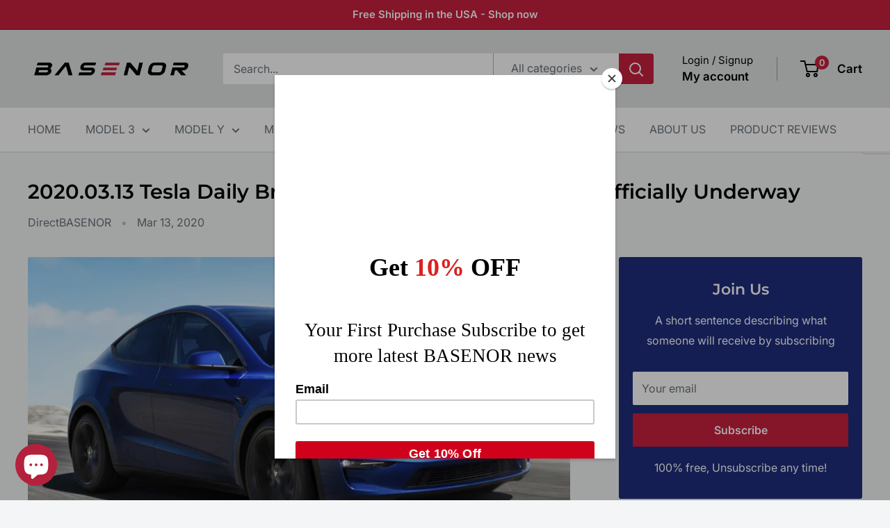

--- FILE ---
content_type: text/css
request_url: https://www.basenor.com/cdn/shop/t/13/assets/header-transparent.css?v=98309291939207465991765634421
body_size: 152
content:
body:not(.transparent-header-page) .shopify-section__header{position:-webkit-sticky!important;position:sticky!important;top:0!important;z-index:1000!important;background:#fff!important;margin-top:0!important;border-bottom:1px solid #e5e5e5}body:not(.transparent-header-page) .header .search-bar{background-color:#f7f7f7!important;border:1px solid #e5e5e5!important}.transparent-header-page .shopify-section__header{position:fixed!important;top:0;left:0;width:100%;z-index:1000!important;margin-top:0!important;background:transparent!important;background-color:transparent!important;border:none!important;box-shadow:none!important;transition:background-color .3s ease,box-shadow .3s ease}.transparent-header-page{padding-top:0!important;--header-height: 0px !important}.transparent-header-page .shopify-section__header header.header,.transparent-header-page .shopify-section__header .header__inner,.transparent-header-page .shopify-section__header>section,.transparent-header-page .shopify-section__header .nav-bar,.transparent-header-page .header__search-bar-wrapper{background:transparent!important;background-color:transparent!important;box-shadow:none!important;border-bottom:none!important;border:none!important}.transparent-header-page .header__logo-image{filter:brightness(0) invert(1);-webkit-filter:brightness(0) invert(1);transition:filter .3s ease}.transparent-header-page .header__desktop-nav-link,.transparent-header-page .header__desktop-nav-text,.transparent-header-page .header__action-item-link,.transparent-header-page .header__action-item-title,.transparent-header-page .nav-bar__link{color:#fff!important}.transparent-header-page .header .icon,.transparent-header-page .header .icon path{stroke:#fff!important;color:#fff!important}.transparent-header-page .header__cart-count{background-color:#ef4444!important;color:#fff!important}.transparent-header-page .header .search-bar{background-color:transparent!important;background:transparent!important;border:1px solid rgba(255,255,255,.5)!important;box-shadow:none!important}.transparent-header-page .header .search-bar__top,.transparent-header-page .header .search-bar__input-wrapper,.transparent-header-page .header .search-bar__filter{background:transparent!important;background-color:transparent!important;box-shadow:none!important}.transparent-header-page .header .search-bar__input{background-color:transparent!important;color:#fff!important;border:none!important}.transparent-header-page .header .search-bar__input::placeholder{color:#ffffffb3!important}.transparent-header-page .header .search-bar__submit{background:transparent!important}@media screen and (max-width: 640px){.transparent-header-page .header .search-bar,.transparent-header-page .header__search-bar-wrapper{background-color:transparent!important;background:#0000!important}.transparent-header-page .header .search-bar{border:1px solid rgba(255,255,255,.3)!important}}.transparent-header-page.header-scrolled .shopify-section__header{background:#fff!important;background-color:#fff!important;box-shadow:0 2px 10px #0000001a!important}.transparent-header-page.header-scrolled .shopify-section__header header.header{background:#fff!important}.transparent-header-page.header-scrolled .header__logo-image{filter:none;-webkit-filter:none}.transparent-header-page.header-scrolled .header__desktop-nav-link,.transparent-header-page.header-scrolled .header__desktop-nav-text,.transparent-header-page.header-scrolled .header__action-item-link,.transparent-header-page.header-scrolled .header__action-item-title,.transparent-header-page.header-scrolled .nav-bar__link{color:#1c1b1b!important}.transparent-header-page.header-scrolled .header .icon,.transparent-header-page.header-scrolled .header .icon path{stroke:#1c1b1b!important;color:#1c1b1b!important}.transparent-header-page.header-scrolled .header .search-bar{background-color:#f7f7f7!important;border:1px solid #e5e5e5!important}.transparent-header-page.header-scrolled .header .search-bar__input{color:#1c1b1b!important}.transparent-header-page.header-scrolled .header .search-bar__input::placeholder{color:#999!important}.transparent-header-page .desktop-menu,.transparent-header-page .mega-menu,.transparent-header-page .search-bar__menu-wrapper,.transparent-header-page .search-bar__results{background-color:#fff!important;color:#1c1b1b!important;box-shadow:0 5px 15px #0000001a}.transparent-header-page .desktop-menu a,.transparent-header-page .mega-menu a{color:#1c1b1b!important}.transparent-header-page .announcement-bar,.transparent-header-page .shopify-section--announcement-bar,.transparent-header-page #shopify-section-announcement-bar{background-color:#0000!important;background:transparent!important;border-bottom:none!important;position:absolute!important;top:0;left:0;width:100%;z-index:1001!important}.transparent-header-page .announcement-bar p,.transparent-header-page .announcement-bar a,.transparent-header-page .announcement-bar__message{color:#fff!important}.transparent-header-page .shopify-section__header{top:0!important}.transparent-header-page.header-scrolled .announcement-bar,.transparent-header-page.header-scrolled .shopify-section--announcement-bar{background-color:#1c1b1b!important;position:relative!important}.transparent-header-page .hero-fullscreen,.transparent-header-page .slideshow--fullscreen{margin-top:0!important;padding-top:0!important}.transparent-header-page #main .shopify-section:first-child .hero{padding-top:140px}
/*# sourceMappingURL=/cdn/shop/t/13/assets/header-transparent.css.map?v=98309291939207465991765634421 */


--- FILE ---
content_type: text/javascript
request_url: https://www.basenor.com/cdn/shop/t/13/assets/custom.js?v=102476495355921946141746435034
body_size: -644
content:
//# sourceMappingURL=/cdn/shop/t/13/assets/custom.js.map?v=102476495355921946141746435034


--- FILE ---
content_type: text/csv
request_url: https://cdn.shopify.com/s/files/1/1101/5888/t/2/assets/basenor_myshopify_com.csv?v=1764685462
body_size: -582
content:
2024-2025,CYBERTRUCK,>>2024-2025-tesla-cybertruck-esr7650524$$$p$$$13
2025,"MODEL Y JUNIPER",>>2025-tesla-model-y-esr3197105$$$p$$$31
2017-2023,"MODEL 3",>>2017-2023-tesla-model-3-esr9398266$$$p$$$59
2024-2025,"MODEL 3 HIGHLAND",>>2024-2025-tesla-model-3-highland-esr1868964$$$p$$$40
2020-2024,"MODEL Y",>>2020-2024-tesla-model-y-esr4295686$$$p$$$67
2021-2025,"MODEL S",>>2021-2025-tesla-model-s-esr8025612$$$p$$$15
2021-2025,"MODEL X",>>2021-2025-tesla-model-x-esr1364505$$$p$$$8
,,


--- FILE ---
content_type: text/javascript
request_url: https://www.basenor.com/cdn/shop/t/13/assets/header-transparent.js?v=151454292005923976741764819393
body_size: -420
content:
(function(){"use strict";if(!document.body.classList.contains("transparent-header-page"))return;const SCROLL_THRESHOLD=50;let ticking=!1;function updateHeader(){window.scrollY>SCROLL_THRESHOLD?document.body.classList.add("header-scrolled"):document.body.classList.remove("header-scrolled"),ticking=!1}function onScroll(){ticking||(window.requestAnimationFrame(updateHeader),ticking=!0)}updateHeader(),window.addEventListener("scroll",onScroll,{passive:!0})})();
//# sourceMappingURL=/cdn/shop/t/13/assets/header-transparent.js.map?v=151454292005923976741764819393
